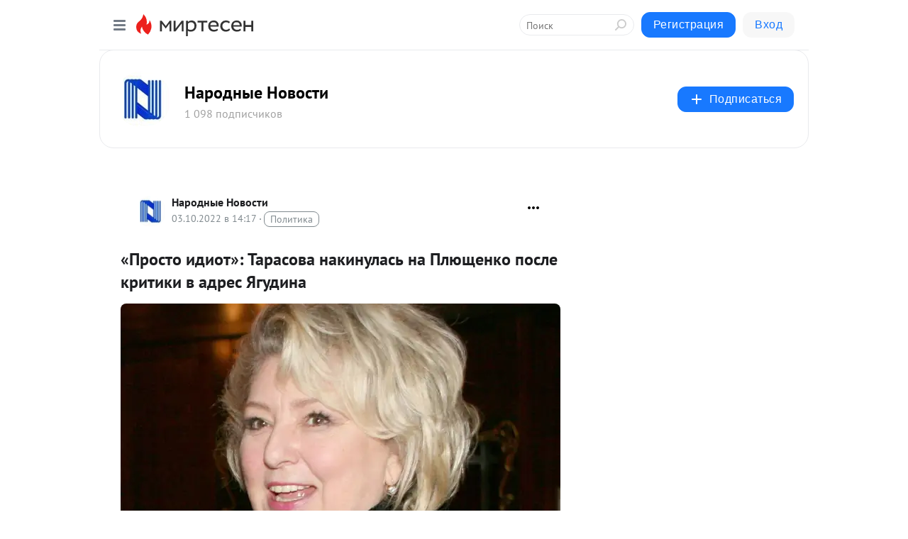

--- FILE ---
content_type: application/javascript;charset=UTF-8
request_url: https://exad.smi2.ru/jsapi?action=rtb_news&payload=CAISJGM3NmUxYjRkLWUxMTQtNDI4ZC05MTYwLTMyMTk4ZTI4YmE0OBpEEOeA9csGIgVydV9SVSoNMy4xNDkuMjQ3LjIxODABOiQwODVhMjFmOC0wMTVhLTRlZWYtYjdlZS0yM2IwNjA1ZTk1YjUiqAEIgAoQ0AUanwFNb3ppbGxhLzUuMCAoTWFjaW50b3NoOyBJbnRlbCBNYWMgT1MgWCAxMF8xNV83KSBBcHBsZVdlYktpdC81MzcuMzYgKEtIVE1MLCBsaWtlIEdlY2tvKSBDaHJvbWUvMTMxLjAuMC4wIFNhZmFyaS81MzcuMzY7IENsYXVkZUJvdC8xLjA7ICtjbGF1ZGVib3RAYW50aHJvcGljLmNvbSkqEQjkpAMaC21pcnRlc2VuLnJ1MucDCoQBaHR0cHM6Ly9taXJ0ZXNlbi5ydS9kaXNwdXRlLzQzMDEwMTMxMjEyLy1Qcm9zdG8taWRpb3QtVGFyYXNvdmEtbmFraW51bGFzLW5hLVBseXVzY2hlbmtvLXBvc2xlLWtyaXRpa2ktdi0_aWQ9Y29tbWVudC1yZXBseTQzMDEwMTMxMjEyEmhodHRwczovL21pcnRlc2VuLnJ1L2Rpc3B1dGUvNDMwMTAxMzEyMTIvLVByb3N0by1pZGlvdC1UYXJhc292YS1uYWtpbnVsYXMtbmEtUGx5dXNjaGVua28tcG9zbGUta3JpdGlraS12LSLzAcKr0J_RgNC-0YHRgtC-INC40LTQuNC-0YLCuzog0KLQsNGA0LDRgdC-0LLQsCDQvdCw0LrQuNC90YPQu9Cw0YHRjCDQvdCwINCf0LvRjtGJ0LXQvdC60L4g0L_QvtGB0LvQtSDQutGA0LjRgtC40LrQuCDQsiDQsNC00YDQtdGBINCv0LPRg9C00LjQvdCwIC0g0J7QsdGB0YPQttC00LXQvdC40LUg0YHRgtCw0YLRjNC4IC0gLSA0MzAxMDEzMTIxMiAtINCc0LXQtNC40LDQv9C70LDRgtGE0L7RgNC80LAg0JzQuNGA0KLQtdGB0LXQvUIaCIOsBhILc2xvdF8xMDM5MzkYGiACQAJIrAI
body_size: 71
content:
_jsapi_callbacks_._2({"response_id":"c76e1b4d-e114-428d-9160-32198e28ba48","blocks":[{"block_id":103939,"tag_id":"slot_103939","items":[],"block_view_uuid":"","strategy_id":14}],"trace":[]});


--- FILE ---
content_type: application/javascript;charset=UTF-8
request_url: https://exad.smi2.ru/jsapi?action=rtb_news&payload=CAESJDg5ZDM5MTBiLTc3YjktNDI5Ni1iODBjLTQyOTM1N2ZjYjJkZBpEEOeA9csGIgVydV9SVSoNMy4xNDkuMjQ3LjIxODABOiQwODVhMjFmOC0wMTVhLTRlZWYtYjdlZS0yM2IwNjA1ZTk1YjUiqAEIgAoQ0AUanwFNb3ppbGxhLzUuMCAoTWFjaW50b3NoOyBJbnRlbCBNYWMgT1MgWCAxMF8xNV83KSBBcHBsZVdlYktpdC81MzcuMzYgKEtIVE1MLCBsaWtlIEdlY2tvKSBDaHJvbWUvMTMxLjAuMC4wIFNhZmFyaS81MzcuMzY7IENsYXVkZUJvdC8xLjA7ICtjbGF1ZGVib3RAYW50aHJvcGljLmNvbSkqEQjkpAMaC21pcnRlc2VuLnJ1MucDCoQBaHR0cHM6Ly9taXJ0ZXNlbi5ydS9kaXNwdXRlLzQzMDEwMTMxMjEyLy1Qcm9zdG8taWRpb3QtVGFyYXNvdmEtbmFraW51bGFzLW5hLVBseXVzY2hlbmtvLXBvc2xlLWtyaXRpa2ktdi0_aWQ9Y29tbWVudC1yZXBseTQzMDEwMTMxMjEyEmhodHRwczovL21pcnRlc2VuLnJ1L2Rpc3B1dGUvNDMwMTAxMzEyMTIvLVByb3N0by1pZGlvdC1UYXJhc292YS1uYWtpbnVsYXMtbmEtUGx5dXNjaGVua28tcG9zbGUta3JpdGlraS12LSLzAcKr0J_RgNC-0YHRgtC-INC40LTQuNC-0YLCuzog0KLQsNGA0LDRgdC-0LLQsCDQvdCw0LrQuNC90YPQu9Cw0YHRjCDQvdCwINCf0LvRjtGJ0LXQvdC60L4g0L_QvtGB0LvQtSDQutGA0LjRgtC40LrQuCDQsiDQsNC00YDQtdGBINCv0LPRg9C00LjQvdCwIC0g0J7QsdGB0YPQttC00LXQvdC40LUg0YHRgtCw0YLRjNC4IC0gLSA0MzAxMDEzMTIxMiAtINCc0LXQtNC40LDQv9C70LDRgtGE0L7RgNC80LAg0JzQuNGA0KLQtdGB0LXQvUIaCIisBhILc2xvdF8xMDM5NDQYGiABQAJIrAI
body_size: 71
content:
_jsapi_callbacks_._1({"response_id":"89d3910b-77b9-4296-b80c-429357fcb2dd","blocks":[{"block_id":103944,"tag_id":"slot_103944","items":[],"block_view_uuid":"","strategy_id":14}],"trace":[]});


--- FILE ---
content_type: application/javascript;charset=UTF-8
request_url: https://exad.smi2.ru/jsapi?action=rtb_news&payload=EiRhNjFmOWU0NS1hOTZhLTQyNTUtOTFiZC0wNTBjNmExZjVjNDkaRBDngPXLBiIFcnVfUlUqDTMuMTQ5LjI0Ny4yMTgwATokMDg1YTIxZjgtMDE1YS00ZWVmLWI3ZWUtMjNiMDYwNWU5NWI1IqgBCIAKENAFGp8BTW96aWxsYS81LjAgKE1hY2ludG9zaDsgSW50ZWwgTWFjIE9TIFggMTBfMTVfNykgQXBwbGVXZWJLaXQvNTM3LjM2IChLSFRNTCwgbGlrZSBHZWNrbykgQ2hyb21lLzEzMS4wLjAuMCBTYWZhcmkvNTM3LjM2OyBDbGF1ZGVCb3QvMS4wOyArY2xhdWRlYm90QGFudGhyb3BpYy5jb20pKhEI5KQDGgttaXJ0ZXNlbi5ydTLnAwqEAWh0dHBzOi8vbWlydGVzZW4ucnUvZGlzcHV0ZS80MzAxMDEzMTIxMi8tUHJvc3RvLWlkaW90LVRhcmFzb3ZhLW5ha2ludWxhcy1uYS1QbHl1c2NoZW5rby1wb3NsZS1rcml0aWtpLXYtP2lkPWNvbW1lbnQtcmVwbHk0MzAxMDEzMTIxMhJoaHR0cHM6Ly9taXJ0ZXNlbi5ydS9kaXNwdXRlLzQzMDEwMTMxMjEyLy1Qcm9zdG8taWRpb3QtVGFyYXNvdmEtbmFraW51bGFzLW5hLVBseXVzY2hlbmtvLXBvc2xlLWtyaXRpa2ktdi0i8wHCq9Cf0YDQvtGB0YLQviDQuNC00LjQvtGCwrs6INCi0LDRgNCw0YHQvtCy0LAg0L3QsNC60LjQvdGD0LvQsNGB0Ywg0L3QsCDQn9C70Y7RidC10L3QutC-INC_0L7RgdC70LUg0LrRgNC40YLQuNC60Lgg0LIg0LDQtNGA0LXRgSDQr9Cz0YPQtNC40L3QsCAtINCe0LHRgdGD0LbQtNC10L3QuNC1INGB0YLQsNGC0YzQuCAtIC0gNDMwMTAxMzEyMTIgLSDQnNC10LTQuNCw0L_Qu9Cw0YLRhNC-0YDQvNCwINCc0LjRgNCi0LXRgdC10L1CGgiLrAYSC3Nsb3RfMTAzOTQ3GBogAUACSKwC
body_size: 72
content:
_jsapi_callbacks_._0({"response_id":"a61f9e45-a96a-4255-91bd-050c6a1f5c49","blocks":[{"block_id":103947,"tag_id":"slot_103947","items":[],"block_view_uuid":"","strategy_id":14}],"trace":[]});
